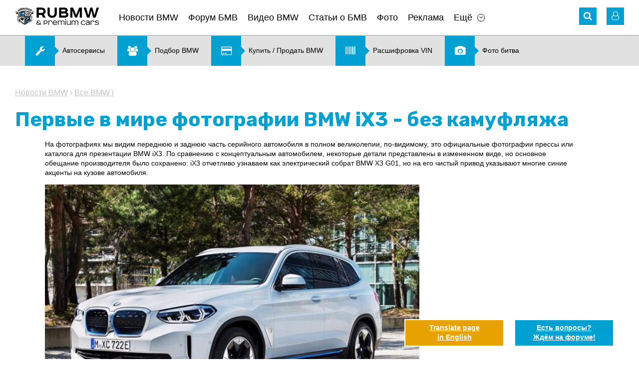

--- FILE ---
content_type: text/html; charset=UTF-8
request_url: https://www.rubmw.ru/news/pervyie-v-mire-fotografii-bmw-ix3-bez-kamuflyaja/
body_size: 11064
content:
<!doctype html>
<html>
<head>
	<meta http-equiv="content-type" content="text/html; charset=utf-8" />
	<meta http-equiv="X-UA-Compatible" content="IE=edge">
	<meta name="viewport" content="width=device-width, initial-scale=1" />
	<title>Первые в мире фотографии BMW iX3 - без камуфляжа :: Новости BMW :: Статьи, новости, видео о BMW со всего мира</title>
	<meta name="title" content="Первые в мире фотографии BMW iX3 - без камуфляжа :: Новости BMW :: Статьи, новости, видео о BMW со всего мира" />
	<meta name="keywords" content="bmw, на, вы, новых, водом, дальностью, но, несколько, фотографии, без" />
	<meta name="description" content="На фотографиях мы видим переднюю и заднюю часть серийного автомобиля в полном великолепии, по-видимому, это официальные фотографии прессы или каталога для презе..." />
	<link rel="shortcut icon" href="/favicon.ico?v=2" />
	<link href="https://fonts.googleapis.com/css?family=Rubik:400,500,700" rel="stylesheet">
	<link rel='stylesheet' href='/design/font-awesome.min.css' type='text/css' media='all' />
	<link rel='stylesheet' href='/design/jquery.bxslider.css?v=2' type='text/css' media='all' />
	<link rel='stylesheet' href='/design/style.css?v=99' type='text/css' media='all' />
	<link rel='stylesheet' href='/design/chosen.css' type='text/css' media='all' />
	<link rel="stylesheet" type="text/css" href="/scripts/fancybox/jquery.fancybox.css" media="screen" />
	<link rel="stylesheet" type="text/css" href="/design/fotorama.css">
	<link href="/scripts/uploadify/fileuploader.css?v=2" rel="stylesheet" type="text/css">	
	<link rel="canonical" href="https://www.rubmw.ru/news/pervyie-v-mire-fotografii-bmw-ix3-bez-kamuflyaja/">
	<!-- Yandex.RTB -->
	<script>window.yaContextCb=window.yaContextCb||[]</script>
	<script src="https://yandex.ru/ads/system/context.js" async></script>
</head>
<body class="page page-news-post">
	<div id="main">
	<!-- HEADER -->
	<div id="header-banner" class="banner"></div>
	<header id="site-header">
		<div class="wrapper">
			<div class="header-nav clearfix">
				<!-- Mobile Menu -->
				<div id="mobile-menu">
					<a href="#" class="icon-menu"><i class="fa fa-bars" aria-hidden="true"></i></a>
					<div class="mobile-menu-panel">
						<button class="close-menu"><i class="fa fa-angle-left" aria-hidden="true"></i></button>
						<div id="mobile-logo"><a href="/" onclick="FilterChange('', '')"><img src="/pictures/logo.png" alt="Главная"></a></div>
						<div class="mobile-login-links"> 
							<i class="fa fa-user-o" aria-hidden="true"></i>
							<noindex>
									<span>                  
		<a rel="nofollow" href="/private/auth/">Войти на сайт</a><br />
		<a rel="nofollow" href="/private/registration/">Регистрация</a>
	</span>
							</noindex>
						</div>
						<nav class="sitenav"></nav>
					</div>
				</div>
				<!-- //#mobile-menu -->
				<!-- Logo -->
				<div id="logo" class="alignleft"><a href="/" onclick="FilterChange('', '')"><img title="Главная" src="/pictures/logo.png" alt="RU BMW БМВ"></a></div>
				<!-- Main Menu -->
				<nav id="main-menu" class="sitenav alignleft">
					<ul><li><a href="/news/">Новости BMW</a></li><li><a href="/forum/">Форум БМВ</a></li><li><a href="/videobmw/">Видео BMW</a></li><li><a href="/articles/">Статьи о БМВ</a></li><li><a href="/photoalbum/">Фото</a></li><li><a href="/advertising/">Реклама</a></li><li class="has-children"><a href="#" class="menu-item-has-children">Ещё</a><ul class="sub-menu"><li><a href="/autonews/">Автоновости</a></li><li><a href="/users/">Пользователи</a></li><li><a href="/kupitibmw/">Купить, продать BMW</a></li><li><a href="/podbor-bmw/">Подбор BMW</a></li><li><a href="/photovotes/">Фото битва</a></li><li><a href="/vincode/">Расшифровка VIN</a></li><li><a href="/options/">Коды BMW</a></li><li><a href="/docs/">Документация</a></li><li><a href="/testdrive/">Тест-драйв</a></li><li><a href="/servisibmw/">Карта автоточек</a></li></ul></li></ul>	
				</nav>
				<div class="header-icons alignright">
					<!-- Search -->
					<div id="search" class="header-icon">
	<i class="fa fa-search" aria-hidden="true"></i>
	<form role="search" method="get" id="global_search_form" action="/all/search/" class="hidden_el" onsubmit="return SearchFormSubmit();">
		<label><input id="global_search_form_words" class="search-field" placeholder="Поиск..." value="" type="search"></label>
		<input type="submit" title="Найти">
	</form>
</div>					<!-- //#search-->
					<noindex>
						<!-- Login -->
							<!-- Unregistered user --> 
	<div id="login" class="header-icon">
		<i class="fa fa-user-o" aria-hidden="true"></i>
		<div class="user-login hidden_el">
			<div class="login-links login-nav"> 
				<a rel="nofollow" href="/private/registration/">Регистрация</a> <br />
				<a rel="nofollow" href="/private/recovery/">Забыли пароль?</a>
			</div>
			<div class="form-login login-nav">
				<form method="post" action="/private/">
					<input class="field" placeholder="Ник" value="" name="user" type="text" />
					<input name="pass" class="field" placeholder="Пароль" value="" type="password" />
					<input name="submit" value="Ok" type="submit" />
					<input type="hidden" name="autorization_check" value="1" />
					<input type="hidden" name="remember" value="1" />
				</form>
			</div>
			<!-- //.form-login-->
		</div>
	</div>
						<!-- //#login-->
					</noindex>
				</div>
				<!-- //.header-icons-->
			</div>
			<!-- //.header-nav-->
			<!-- Dropdown Filter -->
						<!-- //#dropdown_filter-->
		</div>
		<!-- //.wrapper-->
	</header>

	<div class="banner hidden-mobile"><noindex><div id="banner2_container"><script data-ad-client="ca-pub-5752147721853145" async src="https://pagead2.googlesyndication.com/pagead/js/adsbygoogle.js"></script></div></noindex><!-- Menu2 --><div class="menu2 sitenav clearfix"><ul><li><a href="/servisibmw/"><i class="fa fa-wrench" aria-hidden="true"></i><span>Автосервисы</span></a></li><li><a href="/podbor-bmw/"><i class="fa fa-users" aria-hidden="true"></i><span>Подбор BMW</span></a></li><li><a href="/kupitibmw/"><i class="fa fa-credit-card" aria-hidden="true"></i><span>Купить &#47; Продать BMW</span></a></li><li><a href="/vincode/"><i class="fa fa-barcode" aria-hidden="true"></i><span>Расшифровка VIN</span></a></li><li><a href="/photovotes/"><i class="fa fa-camera" aria-hidden="true"></i><span>Фото битва</span></a></li></ul></div><!-- //.menu2 --></div>

	<!-- CONTENT -->
	<div id="site-content">
		<div class="wrapper">

			<section class="width-cut">

	<!-- CONTROLS -->
	<div id="section-controls">
		<a href="#" class="arrow_up scroll"><i class="fa fa-angle-up" aria-hidden="true"></i></a>
		<a href="#" class="arrow_down scroll"><i class="fa fa-angle-down" aria-hidden="true"></i></a>
	</div>

	<!-- Breadcrumbs -->
	<nav class="breadcrumbs">
		<a href="/news/">Новости BMW</a>
					&rsaquo;
			<a href="/news/bmwi/iseriya/" onclick="FilterChange('bmwi', 'iseriya')">Все BMW i</a>
			</nav>

	<h1>Первые в мире фотографии BMW iX3 - без камуфляжа</h1>

	<article class="article-content">
				<p>
 На фотографиях мы видим переднюю и заднюю часть серийного автомобиля в полном великолепии, по-видимому, это официальные фотографии прессы или каталога для презентации BMW iX3. По сравнению с концептуальным автомобилем, некоторые детали представлены в измененном виде, но основное обещание производителя  было сохранено: iX3 отчетливо узнаваем как электрический собрат BMW X3 G01, но на его чистый привод указывают  многие синие акценты на кузове автомобиля.</p>
<p>
 <a href="//www.rubmw.ru/pictures/content/2020_04/47161_large.jpg" class="fancybox" target="_blank"><img src="//www.rubmw.ru/pictures/content/2020_04/47161_large.jpg" class="external_img" alt="Первые в мире фотографии BMW iX3 - без камуфляжа" title="Первые в мире фотографии BMW iX3 - без камуфляжа" /></a></p>
<p>
 BMW уже сделала несколько довольно точных объявлений относительно производительности и электрического диапазона iX3.  BMW iX3 первоначально будет поставляться с 245 л.с., чистым задним приводом и дальностью движения на одной зарядке 440 километров, согласно WLTP. Эти краеугольные камни означают финансовую доступность и концентрацию на действительно необходимых технологиях. Ожидается, что в течение 2021 года мюнхенская компания выпустит еще один вариант BMW iX3. Также ожидаются модели с полным приводом, большей дальностью и соответственно улучшенными ходовыми качествами.</p>
<p>
  </p>
<p>
 <a href="//www.rubmw.ru/pictures/content/2020_04/47162_large.jpg" class="fancybox" target="_blank"><img src="//www.rubmw.ru/pictures/content/2020_04/47162_large.jpg" class="external_img" alt="Первые в мире фотографии BMW iX3 - без камуфляжа" title="Первые в мире фотографии BMW iX3 - без камуфляжа" /></a></p>
<p>
 С iX3 мюнхенская компания впервые предлагает единую серию в виде электромобиля, гибридного двигателя, бензина и дизельного топлива одновременно. Но то, что сегодня звучит необычно, станет нормой для новых и новых серий в следующие несколько лет: под девизом &laquo;Сила выбора&raquo; каждый клиент должен иметь возможность выбрать, какая концепция лучше всего соответствует его индивидуальным требованиям. Поэтому, если вам нужен больший диапазон, чем у iX3, вы можете легко переключиться на другой привод - и если вы хотите быть локально без выбросов и бесшумны, вы найдете правильное решение для вас с электромобилем iX3.</p>
<p>
 @.....</p>
					<p class="date">Добавлено: 27.04.2020 15:41</p>
		
					<div class="article-sections">
				<div class="title">Рубрика:</div> 
									<a href="/news/bmwi/iseriya/" onclick="FilterChange('bmwi', 'iseriya')">BMW i Все BMW i</a> 
							</div>
				
				
	</article><!-- //.article-content -->

</section><!-- //.width-cut-->


	<section id="photogallery" class="box-gallery">
		<ul class="gallery clearfix">
			<noindex><li class="title-gallery"><a rel="nofollow" href="/photoalbum/">BMW Фото</a></li></noindex>
							<li><a href="/pictures/content/2020_04/47161_large.jpg" target="_blank" class="fancybox" rel="item-gallery"><img src="/pictures/content/2020_04/47161_small.jpg" alt="Первые в мире фотографии BMW iX3 - без камуфляжа" title="Первые в мире фотографии BMW iX3 - без камуфляжа" /></a></li>
							<li><a href="/pictures/content/2020_04/47162_large.jpg" target="_blank" class="fancybox" rel="item-gallery"><img src="/pictures/content/2020_04/47162_small.jpg" alt="Первые в мире фотографии BMW iX3 - без камуфляжа" title="Первые в мире фотографии BMW iX3 - без камуфляжа" /></a></li>
					</ul>
	</section>


<section class="width-cut">
	<div class="meta-article clearfix">

		
			<!-- Comment Button -->
						
			<button class="comment-button alignleft">Комментарии  <i class="fa fa-angle-down" aria-hidden="true"></i></button>

					
		<!-- Share -->
		<div class="share-buttons alignright">
			<noindex>
				&nbsp;
			</noindex>
		</div>

	</div>
</section><!-- //.width-cut-->

<div class="banner"></div>


	<section class="width-cut">

		<!-- List Comments -->
		<div id="ccomm" style="display:none;">

	<div id="comment_list">
					<p>&nbsp;</p>
			<p><strong>Комментариев пока нет. Вы можете оставить комментарий первым.</strong></p>
			<p>&nbsp;</p>
		    </div>


</div>

<div id="ccomm_inp" style="display:;">
	
	<h2 class="comment-title" id="ccomm_title">Добавить комментарий</h2>
	
	<div id="cform_status">
			</div>
	
		
		<p>Только зарегистрированные пользователи могут оставлять комментарии.<br />Вам необходимо <a href="/private/auth/">авторизоваться</a> (войти на сайт под полученным ранее ником и паролем).<br />Если вы впервые на сайте, зарегистрируйтесь при помощи <a href="/private/registration/">формы регистрации</a>.</p>
		
	</div>

		  
	</section><!-- //.width-cut-->


<div class="banner"></div>

	<section class="width-cut">
		<div class="box-border-top">
			<h2 class="title-box">Другие публикации рубрики "<a href="/news/">Новости BMW</a>"</h2>
			<div class="list-news2 clearfix">
										<div class="news-box">
							<a href="/news/bmw-rossiya-predlagaet-vozmojnost-vyibrat-nastroit-i-oplatit-onlayn-novyiy-bmw/" class="feature-img" title="BMW Россия предлагает возможность выбрать, настроить и оплатить онлайн новый BMW :: BMW :: X1 серия :: F48"><img src="/pictures/content/2020_05/47169_medium.jpg" alt="BMW Россия предлагает возможность выбрать, настроить и оплатить онлайн новый BMW BMW X1 серия F48" ></a>
							<div class="news-exceprt">
								<h3><a href="/news/bmw-rossiya-predlagaet-vozmojnost-vyibrat-nastroit-i-oplatit-onlayn-novyiy-bmw/" class="news-title">BMW Россия предлагает возможность выбрать, настроить и оплатить онлайн новый BMW</a></h3>
								<p>BMW Group Russia только что анонсировала свои новые цифровые предложения, которые включают компонент электронной коммерции для покупки нового BMW.

Весь процесс покупки автомобиля - от выбора модели до выбора опций и функций, оплаты и одобрения кредита, до оценки стоимости автомобиля, на котором м...</p>
							</div><!-- //.news-exceprt -->
						</div><!-- //.news-box -->
										<div class="news-box">
							<a href="/news/pervyie-izobrajeniya-novogo-bmw-2-series-coup-g42-2021/" class="feature-img" title="Первые изображения нового BMW 2 Series Coupé G42 2021 :: BMW :: 2 серия :: F44"><img src="/pictures/content/2020_04/47153_medium.jpg" alt="Первые изображения нового BMW 2 Series Coupé G42 2021 BMW 2 серия F44" ></a>
							<div class="news-exceprt">
								<h3><a href="/news/pervyie-izobrajeniya-novogo-bmw-2-series-coup-g42-2021/" class="news-title">Первые изображения нового BMW 2 Series Coupé G42 2021</a></h3>
								<p>Мы получили очень хорошее впечатление о том, как может выглядеть второе поколение купе BMW 2 серии 2021 года, когда нынешний F22 отправится на автомобильную пенсию.



По фотографиям можно судить, что перед нами новый BMW 2 серии Coupe G42 представлен как M240i. Согласно инсайдерской информации ...</p>
							</div><!-- //.news-exceprt -->
						</div><!-- //.news-box -->
										<div class="news-box">
							<a href="/news/dahler-sozdal-dlya-m340i-paket-tyuninga-kotoryiy-predlagaet-neskolko-razlichnyih-vyihodnyih-kaskadov-moschnosti/" class="feature-img" title="Dahler создал для M340i пакет тюнинга, который предлагает несколько различных выходных каскадов мощности :: BMW :: M серия :: Все BMW M"><img src="/pictures/content/2020_04/47139_medium.jpg" alt="Dahler создал для M340i пакет тюнинга, который предлагает несколько различных выходных каскадов мощности BMW M серия Все BMW M" ></a>
							<div class="news-exceprt">
								<h3><a href="/news/dahler-sozdal-dlya-m340i-paket-tyuninga-kotoryiy-predlagaet-neskolko-razlichnyih-vyihodnyih-kaskadov-moschnosti/" class="news-title">Dahler создал для M340i пакет тюнинга, который предлагает несколько различных выходных каскадов мощности</a></h3>
								<p>Поскольку серийный M340i с 374 л.с. (369 л.с.) может развивать скорость 0-100 км / ч за 4,5 секунды, модернизированная модель будет ближе к 4-секундной отметке, благодаря своему xDrive all системы привода. Самое приятное в этом то, что эти обновления доступны как для седана, так и для моделей Tourin...</p>
							</div><!-- //.news-exceprt -->
						</div><!-- //.news-box -->
							</div><!-- //.list-news2 -->
		</div><!-- //.box-border-top -->
	</section><!-- //.width-cut-->

<div class="banner"></div>

<!-- Recent themes, comments -->
<div class="width-cut">
	<section id="recent-posts" class="recent-items feature-box clearfix">
		<!-- Latest themes -->
		
	<div class="latest-themes alignleft">
		 <noindex> 		<h2 class="title-box"><a  rel="nofollow" href="/forum/">Последние темы форума</a></h2>

					<article class="post_item">
				<a href="/tehvoprosibmw-forum/oshibka-a559/"  rel="nofollow" class="item-prev" title="Ошибка A559 :: BMW :: X1 серия :: E84"><img src="/pictures/content/2013_09/17951_smallest.jpg" alt="Ошибка A559 BMW X1 серия E84" title="Ошибка A559 :: BMW :: X1 серия :: E84" /></a>
				<div class="article-meta">
					<h4><a class="section"  rel="nofollow" href="/tehvoprosibmw-forum/x1seriya/e84/" onclick="FilterChange('x1seriya', 'e84')">E84</a> <i class="fa fa-angle-right" aria-hidden="true"></i> <a  rel="nofollow" href="/tehvoprosibmw-forum/oshibka-a559/" title="Ошибка A559 :: BMW :: X1 серия :: E84">Ошибка A559</a></h4>
					<div class="theme-data">
						<time><i class="fa fa-clock-o" aria-hidden="true"></i> 18.01.2026 </time>
						<span class="meta-link"><i class="fa fa-comment-o" aria-hidden="true"></i> 0</span>
						<a href="/users/An_60/"  rel="nofollow" class="meta-link"><i class="fa fa-user-o" aria-hidden="true"></i> An_60</a>
					</div>
					<!-- //.theme-data -->
				</div>
				<!-- //.article-meta -->
			</article>
					<article class="post_item">
				<a href="/discussion-forum/quesito-su-vin-wmw31dk0002v02734/"  rel="nofollow" class="item-prev" title="quesito su VIN WMW31DK0002V02734 :: BMW :: Всё о MINI COOPER :: Все MINI"><img src="/pictures/content/2014_04/23286_smallest.jpg" alt="quesito su VIN WMW31DK0002V02734 BMW Всё о MINI COOPER Все MINI" title="quesito su VIN WMW31DK0002V02734 :: BMW :: Всё о MINI COOPER :: Все MINI" /></a>
				<div class="article-meta">
					<h4><a class="section"  rel="nofollow" href="/discussion-forum/mini/allmini/" onclick="FilterChange('mini', 'allmini')">Все MINI</a> <i class="fa fa-angle-right" aria-hidden="true"></i> <a  rel="nofollow" href="/discussion-forum/quesito-su-vin-wmw31dk0002v02734/" title="quesito su VIN WMW31DK0002V02734 :: BMW :: Всё о MINI COOPER :: Все MINI">quesito su VIN WMW31DK0002V02734</a></h4>
					<div class="theme-data">
						<time><i class="fa fa-clock-o" aria-hidden="true"></i> 05.01.2026 </time>
						<span class="meta-link"><i class="fa fa-comment-o" aria-hidden="true"></i> 1</span>
						<a href="/users/pilot1981/"  rel="nofollow" class="meta-link"><i class="fa fa-user-o" aria-hidden="true"></i> pilot1981</a>
					</div>
					<!-- //.theme-data -->
				</div>
				<!-- //.article-meta -->
			</article>
					<article class="post_item">
				<a href="/discussion-forum/podskajite-pojaluysta-bmv-e46-zagorelis-tormozai-na-paneli-priborov/"  rel="nofollow" class="item-prev" title="Подскажите пожалуйста БМВ е46 загорелись тормоза,и на панели приборов :: BMW :: 3 серия :: E46"><img src="/pictures/content/2025_11/52992_smallest.jpg" alt="Подскажите пожалуйста БМВ е46 загорелись тормоза,и на панели приборов BMW 3 серия E46" title="Подскажите пожалуйста БМВ е46 загорелись тормоза,и на панели приборов :: BMW :: 3 серия :: E46" /></a>
				<div class="article-meta">
					<h4><a class="section"  rel="nofollow" href="/discussion-forum/3seriya/e46/" onclick="FilterChange('3seriya', 'e46')">E46</a> <i class="fa fa-angle-right" aria-hidden="true"></i> <a  rel="nofollow" href="/discussion-forum/podskajite-pojaluysta-bmv-e46-zagorelis-tormozai-na-paneli-priborov/" title="Подскажите пожалуйста БМВ е46 загорелись тормоза,и на панели приборов :: BMW :: 3 серия :: E46">Подскажите пожалуйста БМВ е46 загорелись тормоза,и на панели приборов</a></h4>
					<div class="theme-data">
						<time><i class="fa fa-clock-o" aria-hidden="true"></i> 03.11.2025 </time>
						<span class="meta-link"><i class="fa fa-comment-o" aria-hidden="true"></i> 1</span>
						<a href="/users/Alexeyjurjsan/"  rel="nofollow" class="meta-link"><i class="fa fa-user-o" aria-hidden="true"></i> Alexeyjurjsan</a>
					</div>
					<!-- //.theme-data -->
				</div>
				<!-- //.article-meta -->
			</article>
					<article class="post_item">
				<a href="/tehvoprosibmw-forum/zdravstvuyte-kak-uznat-nomer-kraski-na-bmv-h5/"  rel="nofollow" class="item-prev" title="Здравствуйте как узнать номер краски на бмв х5 :: BMW :: X5 серия :: G05"><img src="/pictures/content/2025_10/52973_smallest.jpg" alt="Здравствуйте как узнать номер краски на бмв х5 BMW X5 серия G05" title="Здравствуйте как узнать номер краски на бмв х5 :: BMW :: X5 серия :: G05" /></a>
				<div class="article-meta">
					<h4><a class="section"  rel="nofollow" href="/tehvoprosibmw-forum/x5seriya/g05/" onclick="FilterChange('x5seriya', 'g05')">G05</a> <i class="fa fa-angle-right" aria-hidden="true"></i> <a  rel="nofollow" href="/tehvoprosibmw-forum/zdravstvuyte-kak-uznat-nomer-kraski-na-bmv-h5/" title="Здравствуйте как узнать номер краски на бмв х5 :: BMW :: X5 серия :: G05">Здравствуйте как узнать номер краски на бмв х5</a></h4>
					<div class="theme-data">
						<time><i class="fa fa-clock-o" aria-hidden="true"></i> 16.10.2025 </time>
						<span class="meta-link"><i class="fa fa-comment-o" aria-hidden="true"></i> 1</span>
						<a href="/users/Sanich7468/"  rel="nofollow" class="meta-link"><i class="fa fa-user-o" aria-hidden="true"></i> Sanich7468</a>
					</div>
					<!-- //.theme-data -->
				</div>
				<!-- //.article-meta -->
			</article>
					<article class="post_item">
				<a href="/tehvoprosibmw-forum/padaet-temperatura-dvigatelya-pri-vklyuchenii-pechki/"  rel="nofollow" class="item-prev" title="Падает температура двигателя при включении печки. :: BMW :: X3 серия :: F25"><img src="/pictures/content/2014_03/22775_smallest.jpg" alt="Падает температура двигателя при включении печки. BMW X3 серия F25" title="Падает температура двигателя при включении печки. :: BMW :: X3 серия :: F25" /></a>
				<div class="article-meta">
					<h4><a class="section"  rel="nofollow" href="/tehvoprosibmw-forum/x3seriya/f25/" onclick="FilterChange('x3seriya', 'f25')">F25</a> <i class="fa fa-angle-right" aria-hidden="true"></i> <a  rel="nofollow" href="/tehvoprosibmw-forum/padaet-temperatura-dvigatelya-pri-vklyuchenii-pechki/" title="Падает температура двигателя при включении печки. :: BMW :: X3 серия :: F25">Падает температура двигателя при включении печки.</a></h4>
					<div class="theme-data">
						<time><i class="fa fa-clock-o" aria-hidden="true"></i> 02.10.2025 </time>
						<span class="meta-link"><i class="fa fa-comment-o" aria-hidden="true"></i> 4</span>
						<a href="/users/Olegx3/"  rel="nofollow" class="meta-link"><i class="fa fa-user-o" aria-hidden="true"></i> Olegx3</a>
					</div>
					<!-- //.theme-data -->
				</div>
				<!-- //.article-meta -->
			</article>
				 </noindex> 	</div>

		<!-- //.latest-themes -->
		<!-- Latest comments -->
			<div class="latest-comments alignright">
		 <noindex> 			<h2 class="title-box">Последние комментарии</h2>
			<ul class="list-comments">
									<li>
						<a href="/kupitbmw-forum/okazyivaem-professionalnuyu-pomosch-v-vyibore-horoshego-bmw/page12/#comment-74377" title="Подбор BMW в Москве. Оказываем профессиональную помощь в выборе BMW."  rel="nofollow"><p>

Дорогие Друзья! Компания "Автодоверие" поздравляет Вас и Ваших близких...</p></a>
					</li>
									<li>
						<a href="/kupitbmw-forum/okazyivaem-professionalnuyu-pomosch-v-vyibore-horoshego-bmw/page12/#comment-74375" title="Подбор BMW в Москве. Оказываем профессиональную помощь в выборе BMW."  rel="nofollow"><p>Подбор автомобиля от компании "Автодоверие": http://adoverie.ru
Автомобиль...</p></a>
					</li>
									<li>
						<a href="/tehvoprosibmw-forum/stuk-pod-kapotom/#comment-74329" title="Стук под капотом"  rel="nofollow"><p>Не все. Я тогда Рольф Ультра заливал. Он, кстати, до сих пор с Инфинеумом и...</p></a>
					</li>
									<li>
						<a href="/tehvoprosibmw-forum/stuk-pod-kapotom/#comment-74327" title="Стук под капотом"  rel="nofollow"><p>Сейчас попробуй найди ещё масло с Инфинеумом. В основном все сидяти на Кита...</p></a>
					</li>
									<li>
						<a href="/tehvoprosibmw-forum/x3-f25-20-benzin-tryaska-pri-plavnom-razgone/#comment-74326" title="X3 F25 2.0 бензин Тряска при плавном разгоне"  rel="nofollow"><p>Здравствуйте. Смогли решить проблему? у меня такая же проблема началась, уж...</p></a>
					</li>
									<li>
						<a href="/kupitbmw-forum/okazyivaem-professionalnuyu-pomosch-v-vyibore-horoshego-bmw/page12/#comment-74325" title="Подбор BMW в Москве. Оказываем профессиональную помощь в выборе BMW."  rel="nofollow"><p>Подбор автомобиля от компании "Автодоверие": http://adoverie.ru
Автомобиль...</p></a>
					</li>
							</ul>
		 </noindex> 	</div>
		<!-- //.latest-comments -->
	</section>
	<!-- //.recent-items -->		  
</div>
			<div class="banner"><noindex><div id="banner7_container"><!-- Yandex.RTB R-A-1797651-3 -->
<script>
window.yaContextCb.push(()=>{
 Ya.Context.AdvManager.render({
 "blockId": "R-A-1797651-3",
 "type": "fullscreen",
 "platform": "touch"
 })
})
</script></div></noindex></div>
		</div>
		<!-- //.wrapper-->
	</div>
	<!-- //#site-content-->

	<!-- FOOTER -->
	<footer id="site-footer">
		<div class="wrapper clearfix">
			<div class="social alignleft">
				<noindex>
																				<a href="https://vk.com/rubmw" title="Вконтакте" target="_blank" rel="nofollow"><i class="fa fa-vk" aria-hidden="true"></i></a>										<a href="https://www.youtube.com/user/theRuBMW" title="Youtube" target="_blank" rel="nofollow"><i class="fa fa-youtube" aria-hidden="true"></i></a>					<a href="/rss/" title="RSS" target="_blank" rel="nofollow"><i class="fa fa-rss" aria-hidden="true"></i></a>
				</noindex>
			</div>
			<!-- //.social-->
			<div class="counters alignleft">
				<noindex>
<!--LiveInternet counter-->
<script type="text/javascript">
<!--
document.write('<a href="//www.liveinternet.ru/click" rel="nofollow" ' + 'target="_blank"><img src="//counter.yadro.ru/hit?t14.11;r' + escape(document.referrer)+((typeof(screen)=="undefined")?"": ";s"+screen.width+"*"+screen.height+"*"+(screen.colorDepth? screen.colorDepth:screen.pixelDepth))+";u"+escape(document.URL)+ ";"+Math.random()+ '" alt="" title="LiveInternet: показано число просмотров за 24 часа, посетителей за 24 часа и за сегодня" ' + 'border="0" width="88" height="31" \/><\/a>');
//-->
</script>
<!--/LiveInternet-->
</noindex> 

<noindex><a href="//yandex.ru/cy?base=0&host=rubmw.ru" target="_blank" rel="nofollow"><img src="//www.yandex.ru/cycounter?rubmw.ru" width="88" height="31" alt="Яндекс цитирования" border="0" /></a></noindex>

<!-- Rating@Mail.ru counter -->
<script type="text/javascript">
var _tmr = window._tmr || (window._tmr = []);
_tmr.push({id: "2714145", type: "pageView", start: (new Date()).getTime()});
(function (d, w, id) {
 if (d.getElementById(id)) return;
 var ts = d.createElement("script"); ts.type = "text/javascript"; ts.async = true; ts.id = id;
 ts.src = (d.location.protocol == "https:" ? "https:" : "http:") + "//top-fwz1.mail.ru/js/code.js";
 var f = function () {var s = d.getElementsByTagName("script")[0]; s.parentNode.insertBefore(ts, s);};
 if (w.opera == "[object Opera]") { d.addEventListener("DOMContentLoaded", f, false); } else { f(); }
})(document, window, "topmailru-code");
</script><noscript><div style="position:absolute;left:-10000px;">
<img src="//top-fwz1.mail.ru/counter?id=2714145;js=na" style="border:0;" height="1" width="1" alt="Рейтинг@Mail.ru" />
</div></noscript>
<!-- //Rating@Mail.ru counter -->
<!-- Rating@Mail.ru logo -->
<noindex><a href="//top.mail.ru/jump?from=2714145" target="_blank" rel="nofollow">
<img src="//top-fwz1.mail.ru/counter?id=2714145;t=479;l=1" 
style="border:0;" height="31" width="88" alt="Рейтинг@Mail.ru" /></a></noindex>
<!-- //Rating@Mail.ru logo -->			</div>
			<!-- //.counters-->
							<div class="fixed-button">
					<noindex><a href="https://translate.google.com/translate?sl=ru&tl=en&js=n&ie=UTF-8&u=https%3A%2F%2Fwww.rubmw.ru%2Fnews%2Fpervyie-v-mire-fotografii-bmw-ix3-bez-kamuflyaja%2F" rel="nofollow" target="_blank" class="btn-trnslate"><span>Translate page <br />in English</span></a></noindex>
					<noindex><a href="/forum/" rel="nofollow" class="btn-forum"><span>Есть вопросы? <br />Ждём на форуме!</span></a></noindex>
				</div>
						<div class="copy">
				RU BMW &copy; 2026 | <a href="mailto:info@rubmw.ru">info@rubmw.ru</a><br /> 			</div>
		</div>
		<!-- //.wrapper-->
	</footer>
</div>
<!-- //#main-->
	<script type="text/javascript"> var lang='ru'; var nothing_found='Не найдено совпадений для'; </script>
    <script src="/scripts/jquery.js" type="text/javascript"></script>
    <script src="/scripts/plugins.min.js" type="text/javascript"></script>
    <script src="/scripts/jquery.easing.min.js" type="text/javascript"></script>
    <script src="/scripts/jquery.bxslider.min.js" type="text/javascript"></script>
    <script src="/scripts/slick.min.js" type="text/javascript"></script>
    <script src="/scripts/scripts.js" type="text/javascript"></script>
    <script src="/scripts/chosen.jquery.min.js" type="text/javascript"></script>
	<script src="/scripts/fancybox/jquery.fancybox.pack.js"></script>
	<script src="/scripts/fotorama.js"></script>
	<script src="/scripts/uploadify/ru_messages.js?v=2" type="text/javascript"></script>
	<script src="/scripts/uploadify/fileuploader.js?v=2" type="text/javascript"></script>
	<script src='https://www.google.com/recaptcha/api.js'></script>	
			<script type="text/javascript" src="/ckeditor/ckeditor.js"></script>
		<script src="/scripts/base.js?v=18" type="text/javascript"></script>
		<script src="/scripts/intercom.js" type="text/javascript"></script>
	<script src="/scripts/comments.js" type="text/javascript"></script>
			<script src="/scripts/photovotes.js" type="text/javascript"></script>
				<script src="/scripts/vincode.js" type="text/javascript"></script>
		<script src="/scripts/addLink.js" type="text/javascript"></script>

	
	
	<!-- Global site tag (gtag.js) - Google Analytics -->
<script async src="https://www.googletagmanager.com/gtag/js?id=UA-19964839-1"></script>
<script>
 window.dataLayer = window.dataLayer || [];
 function gtag(){dataLayer.push(arguments);}
 gtag('js', new Date());

 gtag('config', 'UA-19964839-1');
</script>

<!-- Yandex.Metrika counter -->
<script type="text/javascript" >
 (function(m,e,t,r,i,k,a){m[i]=m[i]||function(){(m[i].a=m[i].a||[]).push(arguments)};
 m[i].l=1*new Date();k=e.createElement(t),a=e.getElementsByTagName(t)[0],k.async=1,k.src=r,a.parentNode.insertBefore(k,a)})
 (window, document, "script", "https://mc.yandex.ru/metrika/tag.js", "ym");

 ym(498574, "init", {
 id:498574,
 clickmap:true,
 trackLinks:true,
 accurateTrackBounce:true,
 webvisor:true
 });
</script>
<noscript><div><img src="https://mc.yandex.ru/watch/498574" style="position:absolute; left:-9999px;" alt="" /></div></noscript>
<!-- /Yandex.Metrika counter -->
	<!-- Generation time: 0.208 sec. -->
</body>
</html>

--- FILE ---
content_type: text/html; charset=utf-8
request_url: https://www.google.com/recaptcha/api2/aframe
body_size: -84
content:
<!DOCTYPE HTML><html><head><meta http-equiv="content-type" content="text/html; charset=UTF-8"></head><body><script nonce="MQnUcv7qBCSKCFIxoeDjDQ">/** Anti-fraud and anti-abuse applications only. See google.com/recaptcha */ try{var clients={'sodar':'https://pagead2.googlesyndication.com/pagead/sodar?'};window.addEventListener("message",function(a){try{if(a.source===window.parent){var b=JSON.parse(a.data);var c=clients[b['id']];if(c){var d=document.createElement('img');d.src=c+b['params']+'&rc='+(localStorage.getItem("rc::a")?sessionStorage.getItem("rc::b"):"");window.document.body.appendChild(d);sessionStorage.setItem("rc::e",parseInt(sessionStorage.getItem("rc::e")||0)+1);localStorage.setItem("rc::h",'1768963473297');}}}catch(b){}});window.parent.postMessage("_grecaptcha_ready", "*");}catch(b){}</script></body></html>